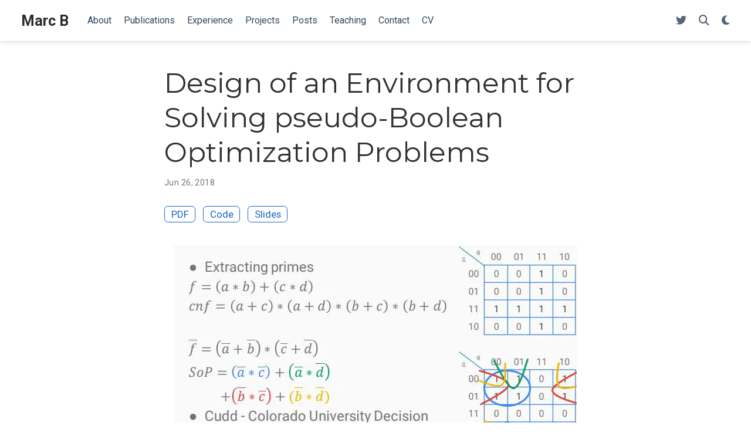

--- FILE ---
content_type: text/html; charset=utf-8
request_url: https://marcb.pro/project/bachelors-thesis/
body_size: 7654
content:
<!DOCTYPE html>
<!-- This site was created with Hugo Blox. https://hugoblox.com -->
<!-- Last Published: September 30, 2025 --><html lang="en-us" >


<head>
  <meta charset="utf-8" />
  <meta name="viewport" content="width=device-width, initial-scale=1" />
  <meta http-equiv="X-UA-Compatible" content="IE=edge" />
  
  
  
    <meta name="generator" content="Hugo Blox Builder 5.9.7" />
  

  
  












  
  










  







  
  
  <link rel="preconnect" href="https://fonts.gstatic.com" crossorigin />
  

  
  
  
    
      
      <link rel="preload" as="style" href="https://fonts.googleapis.com/css2?family=Montserrat:wght@400;700&family=Roboto+Mono&family=Roboto:wght@400;700&display=swap">
      <link rel="stylesheet" href="https://fonts.googleapis.com/css2?family=Montserrat:wght@400;700&family=Roboto+Mono&family=Roboto:wght@400;700&display=swap" media="print" onload="this.media='all'">
    
  

  
  

  
  
    
    <script src="/js/mathjax-config.js"></script>
  

  

  <link rel="stylesheet" href="/css/vendor-bundle.min.26c458e6907dc03073573976b7f4044e.css" media="print" onload="this.media='all'">

  
  
  
    
    
      <link rel="stylesheet" href="https://cdn.jsdelivr.net/gh/jpswalsh/academicons@1.9.4/css/academicons.min.css" integrity="sha512-IW0nhlW5MgNydsXJO40En2EoCkTTjZhI3yuODrZIc8cQ4h1XcF53PsqDHa09NqnkXuIe0Oiyyj171BqZFwISBw==" crossorigin="anonymous" media="print" onload="this.media='all'">
    

    
    
    
    
      
      
    
    
    

    
    
    
      <link rel="stylesheet" href="https://cdn.jsdelivr.net/npm/leaflet@1.7.1/dist/leaflet.min.css" integrity="" crossorigin="anonymous" media="print" onload="this.media='all'">
    

    

    
    
      
      

      
      

      
    
      
      

      
      

      
    
      
      

      
      

      
    
      
      

      
      

      
    
      
      

      
      

      
    
      
      

      
      

      
    
      
      

      
      

      
    
      
      

      
      

      
    
      
      

      
      

      
    
      
      

      
      

      
    
      
      

      
      

      
        <script src="https://cdn.jsdelivr.net/npm/mathjax@3/es5/tex-chtml.js" integrity="" crossorigin="anonymous" async></script>
      
    
      
      

      
      

      
    
      
      

      
      

      
    
  

  
  
  
  
  
  
  <link rel="stylesheet" href="/css/wowchemy.e3cf9cd65ed6006d444e4f18aaac40f8.css" />

  
  
  

  
  
  
  
  
  
  
    
    
    <link rel="stylesheet" href="/css/libs/chroma/github-light.min.css" title="hl-light" media="print" onload="this.media='all'" >
    <link rel="stylesheet" href="/css/libs/chroma/dracula.min.css" title="hl-dark" media="print" onload="this.media='all'" disabled>
  

  
  




























  
  
  






  <meta name="author" content="Marc Benedí San Millán" />





  

<meta name="description" content="
Boolean Satisfiability problems (SAT) consists of finding a valid assignment (model) for a set of Boolean variables. It was the first problem proven to be NP-Complete which allowed reducing many NP-Complete problems to it. Because of this, it is one of the pillars of Computer Science." />



<link rel="alternate" hreflang="en-us" href="https://marcb.pro/project/bachelors-thesis/" />
<link rel="canonical" href="https://marcb.pro/project/bachelors-thesis/" />



  <link rel="manifest" href="/manifest.webmanifest" />



<link rel="icon" type="image/png" href="/media/icon_hu_c082d943060bd124.png" />
<link rel="apple-touch-icon" type="image/png" href="/media/icon_hu_77f0a50f872091c0.png" />

<meta name="theme-color" content="#1565c0" />










  






<meta property="twitter:card" content="summary_large_image" />
<meta property="twitter:image" content="https://marcb.pro/project/bachelors-thesis/featured.jpg" />



  

<meta property="og:type" content="article" />
<meta property="og:site_name" content="Marc B" />
<meta property="og:url" content="https://marcb.pro/project/bachelors-thesis/" />
<meta property="og:title" content="Design of an Environment for Solving pseudo-Boolean Optimization Problems | Marc B" />
<meta property="og:description" content="
Boolean Satisfiability problems (SAT) consists of finding a valid assignment (model) for a set of Boolean variables. It was the first problem proven to be NP-Complete which allowed reducing many NP-Complete problems to it. Because of this, it is one of the pillars of Computer Science." /><meta property="og:image" content="https://marcb.pro/project/bachelors-thesis/featured.jpg" /><meta property="og:locale" content="en-us" />

  
    <meta
      property="article:published_time"
      content="2018-06-26T20:05:18&#43;01:00"
    />
  
  
    <meta property="article:modified_time" content="2018-06-26T20:05:18&#43;01:00">
  






    









<script type="application/ld+json">
{
  "@context": "https://schema.org",
  "@type": "Article",
  "mainEntityOfPage": {
    "@type": "WebPage",
    "@id": "https://marcb.pro/project/bachelors-thesis/"
  },
  "headline": "Design of an Environment for Solving pseudo-Boolean Optimization Problems",
  
  "image": [
    "https://marcb.pro/project/bachelors-thesis/featured.jpg"
  ],
  
  "datePublished": "2018-06-26T20:05:18+01:00",
  "dateModified": "2018-06-26T20:05:18+01:00",
  
  "author": {
    "@type": "Person",
    "name": "Marc Benedí San Millán"
  },
  
  "publisher": {
    "@type": "Organization",
    "name": "Marc B",
    "logo": {
      "@type": "ImageObject",
      "url": "https://marcb.pro/media/icon_hu_74339abbec4662d8.png"
    }
  },
  "description": "\u003c!-- \u003e Bachelor's thesis --\u003e\n\u003cp\u003e\u003ca href=\"https://en.wikipedia.org/wiki/Boolean_satisfiability_problem\" target=\"_blank\" rel=\"noopener\"\u003eBoolean Satisfiability problems (SAT)\u003c/a\u003e consists of finding a valid assignment (model) for a set of Boolean variables. It was the first problem proven to be NP-Complete which allowed reducing many NP-Complete problems to it. Because of this, it is one of the pillars of Computer Science.\u003c/p\u003e"
}
</script>

  

  




  
  
  

  
  

  


  
  <title>Design of an Environment for Solving pseudo-Boolean Optimization Problems | Marc B</title>

  
  
  
  











</head>


<body id="top" data-spy="scroll" data-offset="70" data-target="#TableOfContents" class="page-wrapper   " data-wc-page-id="b95a0c4e7654a0024e1472a3e8f3dab0" >

  
  
  
  
  
  
  
  
  
  <script src="/js/wowchemy-init.min.9e4214442a7711d35691acd58f6f6361.js"></script>

  


<aside class="search-modal" id="search">
  <div class="container">
    <section class="search-header">

      <div class="row no-gutters justify-content-between mb-3">
        <div class="col-6">
          <h1>Search</h1>
        </div>
        <div class="col-6 col-search-close">
          <a class="js-search" href="#" aria-label="Close"><i class="fas fa-times-circle text-muted" aria-hidden="true"></i></a>
        </div>
      </div>

      <div id="search-box">
        
        <input name="q" id="search-query" placeholder="Search..." autocapitalize="off"
        autocomplete="off" autocorrect="off" spellcheck="false" type="search" class="form-control"
        aria-label="Search...">
        
      </div>

      
      

      

    </section>
    <section class="section-search-results">

      <div id="search-hits">
        
      </div>

    </section>
  </div>
</aside>



  <div class="page-header header--fixed">
  
  
  
  
  












<header>
  <nav class="navbar navbar-expand-lg navbar-light compensate-for-scrollbar" id="navbar-main">
    <div class="container-xl">

      
      <div class="d-none d-lg-inline-flex">
        <a class="navbar-brand" href="/">Marc B</a>
      </div>
      

      
      <button type="button" class="navbar-toggler" data-toggle="collapse"
              data-target="#navbar-content" aria-controls="navbar-content" aria-expanded="false" aria-label="Toggle navigation">
      <span><i class="fas fa-bars"></i></span>
      </button>
      

      
      <div class="navbar-brand-mobile-wrapper d-inline-flex d-lg-none">
        <a class="navbar-brand" href="/">Marc B</a>
      </div>
      

      
      
      <div class="navbar-collapse main-menu-item collapse justify-content-start" id="navbar-content">

        
        <ul class="navbar-nav d-md-inline-flex">
          

          

          
          
          
            
          

          

          
          
          
          

          
            
              
              
            
            
              
              
              
                
              
              
            
          

          <li class="nav-item">
            <a class="nav-link " href="/#about"><span>About</span></a>
          </li>

          
          

          

          
          
          
            
          

          

          
          
          
          

          
            
              
              
            
            
              
              
              
                
              
              
            
          

          <li class="nav-item">
            <a class="nav-link " href="/#publication"><span>Publications</span></a>
          </li>

          
          

          

          
          
          
            
          

          

          
          
          
          

          
            
              
              
            
            
              
              
              
                
              
              
            
          

          <li class="nav-item">
            <a class="nav-link " href="/#experience"><span>Experience</span></a>
          </li>

          
          

          

          
          
          
            
          

          

          
          
          
          

          
            
              
              
            
            
              
              
              
                
              
              
            
          

          <li class="nav-item">
            <a class="nav-link " href="/#projects"><span>Projects</span></a>
          </li>

          
          

          

          
          
          
            
          

          

          
          
          
          

          
            
              
              
            
            
              
              
              
                
              
              
            
          

          <li class="nav-item">
            <a class="nav-link " href="/#posts"><span>Posts</span></a>
          </li>

          
          

          

          
          
          
            
          

          

          
          
          
          

          
            
              
              
            
            
              
              
              
                
              
              
            
          

          <li class="nav-item">
            <a class="nav-link " href="/#teaching"><span>Teaching</span></a>
          </li>

          
          

          

          
          
          
            
          

          

          
          
          
          

          
            
              
              
            
            
              
              
              
                
              
              
            
          

          <li class="nav-item">
            <a class="nav-link " href="/#contact"><span>Contact</span></a>
          </li>

          
          

          

          
          
          
            
          

          

          
          
          
          

          
            
              
              
            
            
          

          <li class="nav-item">
            <a class="nav-link " href="/uploads/resume.pdf"><span>CV</span></a>
          </li>

          
          

        

          
        </ul>
      </div>

      <ul class="nav-icons navbar-nav flex-row ml-auto d-flex pl-md-2">

        
        
          
            
            <li class="nav-item d-none d-lg-inline-flex">
              <a class="nav-link" href="https://twitter.com/marcbenedi" data-toggle="tooltip" data-placement="bottom" title="Follow me on Twitter" target="_blank" rel="noopener" aria-label="Follow me on Twitter">
                <i class="fab fa-twitter" aria-hidden="true"></i>
              </a>
            </li>
          
        

        
        
        
        <li class="nav-item">
          <a class="nav-link js-search" href="#" aria-label="Search"><i class="fas fa-search" aria-hidden="true"></i></a>
        </li>
        

        
        
        
        <li class="nav-item dropdown theme-dropdown">
          <a href="#" class="nav-link" data-toggle="dropdown" aria-haspopup="true" aria-label="Display preferences">
            <i class="fas fa-moon" aria-hidden="true"></i>
          </a>
          <div class="dropdown-menu">
            <a href="#" class="dropdown-item js-set-theme-light">
              <span>Light</span>
            </a>
            <a href="#" class="dropdown-item js-set-theme-dark">
              <span>Dark</span>
            </a>
            <a href="#" class="dropdown-item js-set-theme-auto">
              <span>Automatic</span>
            </a>
          </div>
        </li>
        

        
        

      </ul>

    </div>
  </nav>
</header>


  </div>

  <div class="page-body">
    
    
    

    <article class="article article-project">

  






















  
  



<div class="article-container pt-3">
  <h1>Design of an Environment for Solving pseudo-Boolean Optimization Problems</h1>

  

  


<div class="article-metadata">

  
  

  
  <span class="article-date">
    
    
      
    
    Jun 26, 2018
  </span>
  

  

  

  
  
  
  

  
  

</div>

  




<div class="btn-links mb-3">
  
  








  
    
  



<a class="btn btn-outline-primary btn-page-header" href="https://upcommons.upc.edu/handle/2117/122671" target="_blank" rel="noopener">
  PDF
</a>




  
  
    
  
<a class="btn btn-outline-primary btn-page-header" href="https://github.com/marcbenedi/SAT-tfg/" target="_blank" rel="noopener">
  Code
</a>








  
  
    
  
<a class="btn btn-outline-primary btn-page-header" href="/project/bachelors-thesis/slides.pdf" target="_blank" rel="noopener">
  Slides
</a>







</div>


</div>


<div class="article-header article-container featured-image-wrapper mt-4 mb-4" style="max-width: 686px; max-height: 342px;">
  <div style="position: relative">
    <img src="/project/bachelors-thesis/featured_hu_d3a0352eeaec17bd.webp" width="686" height="342" alt="" class="featured-image">
    
  </div>
</div>



  <div class="article-container">

    <div class="article-style">
      <!-- > Bachelor's thesis -->
<p><a href="https://en.wikipedia.org/wiki/Boolean_satisfiability_problem" target="_blank" rel="noopener">Boolean Satisfiability problems (SAT)</a> consists of finding a valid assignment (model) for a set of Boolean variables. It was the first problem proven to be NP-Complete which allowed reducing many NP-Complete problems to it. Because of this, it is one of the pillars of Computer Science.</p>
<p>An extension to SAT is Pseud-Boolean optimization problems. Unlike SAT, which can only express binary relationships among variables, Pseudo-Boolean optimization can formalize more <a href="https://en.wikipedia.org/wiki/Pseudo-Boolean_function" target="_blank" rel="noopener">complex relationships</a>. These problems are defined in the following manner:</p>
<p>















<figure  id="[base64]">
  <div class="d-flex justify-content-center">
    <div class="w-100" ><img alt="TODO" srcset="
               /project/bachelors-thesis/pb_formula_hu_1d53cb7e68d3a5bc.webp 400w,
               /project/bachelors-thesis/pb_formula_hu_449ae269b867db2a.webp 760w,
               /project/bachelors-thesis/pb_formula_hu_120ff1dba80d9584.webp 1200w"
               src="/project/bachelors-thesis/pb_formula_hu_1d53cb7e68d3a5bc.webp"
               width="400"
               height="272"
               loading="lazy" data-zoomable /></div>
  </div><figcaption>
      Pseudo-Boolean Optimization formulation. Figure source: MPBO A Distributed Pseudo-Boolean Optimization Solver <a href="https://www.semanticscholar.org/paper/MPBO-A-Distributed-Pseudo-Boolean-Optimization-Santos-Godinho/52ee5d8996c6f6d5caa43ad35155f404ddc584e3" target="_blank" rel="noopener">[1]</a>
    </figcaption></figure>
</p>
<h1 id="example-knapsack-problem">Example: Knapsack problem</h1>
<p>















<figure  id="figure-source-2httpsenwikipediaorgwikiknapsack_problem">
  <div class="d-flex justify-content-center">
    <div class="w-100" ><img alt="TODO" srcset="
               /project/bachelors-thesis/250px-Knapsack.svg_hu_12d0f9447ed19061.webp 400w,
               /project/bachelors-thesis/250px-Knapsack.svg_hu_425616bf9149d9b9.webp 760w,
               /project/bachelors-thesis/250px-Knapsack.svg_hu_329c4cfe87b39e4c.webp 1200w"
               src="/project/bachelors-thesis/250px-Knapsack.svg_hu_12d0f9447ed19061.webp"
               width="250"
               height="217"
               loading="lazy" data-zoomable /></div>
  </div><figcaption>
      Source <a href="https://en.wikipedia.org/wiki/Knapsack_problem" target="_blank" rel="noopener">[2]</a>
    </figcaption></figure>
</p>
<p>Given a set of items, each one with a value and a weight, and a knapsack with a maximum capacity, the goal is to select some objects to put inside the knapsack in a way that the weight is not bigger than the knapsack’s capacity and the total value is maximised.</p>
<p>The variables for this problem, given $n$ objects, are:
$$o_1, o_2, \ldots , o_n \text{for the objects}$$
$$w_1, w_2, \ldots , w_n \text{for the weights}$$
$$v_1, v_2, \ldots , v_n \text{for the values}$$
There is only one constraint which represent the maximum capacity of the knapsack problem:
$$w_0 o_0 + w_1 o_1+  \ldots w_n o_n \leq knapsack&rsquo;s \ capacity$$
And the cost function:
$$v_0 o_0 + v_1 o_1+  \ldots v_n o_n $$</p>
<h1 id="sat-solvers">SAT Solvers</h1>
<p>A SAT solver is a tool that aims at solving Boolean Satisfiability problems. However, they take as input Boolean formulas in Conjunctive Normal Form (CNF).
In this project, we propose an efficient encoding for converting Pseudo-Boolean minimisation problems into CNF constraints. If this encoding is not efficient, the size and difficulty of the problem can increase exponentially.</p>
<h1 id="proposed-encoding">Proposed encoding</h1>
<p>The proposed encoding is based on the idea that if a function&rsquo;s primes cover a small space then a lot of clauses will be required when encoding it into a CNF.
For more details see the <a href="/project/tfg/slides.pdf">slides</a>.</p>
<h1 id="notes">Notes</h1>
<ol>
<li>
<p><a href="https://www.semanticscholar.org/paper/MPBO-A-Distributed-Pseudo-Boolean-Optimization-Santos-Godinho/52ee5d8996c6f6d5caa43ad35155f404ddc584e3" target="_blank" rel="noopener">https://www.semanticscholar.org/paper/MPBO-A-Distributed-Pseudo-Boolean-Optimization-Santos-Godinho/52ee5d8996c6f6d5caa43ad35155f404ddc584e3</a></p>
</li>
<li>
<p><a href="https://en.wikipedia.org/wiki/Knapsack_problem" target="_blank" rel="noopener">https://en.wikipedia.org/wiki/Knapsack_problem</a></p>
</li>
</ol>
<hr>
<p>This dissertation focuses on creating a robust environment to solve <strong>Pseudo-Boolean Optimization (PB) problems</strong>, a specific type of optimization commonly used in fields like <strong>Artificial Intelligence, Planners, Computer Vision</strong>, and <strong>Circuit Design</strong>. The main goal is to reduce the time required to solve these problems by using an efficient <strong>C++ library</strong> for representing and optimizing PB problems.</p>
<h1 id="key-contributions">Key Contributions</h1>
<p>The project builds on previous work by developing a C++ library for PB minimization, using the <strong>PBLib</strong> to translate Pseudo-Boolean constraints into <strong>Conjunctive Normal Form (CNF)</strong> for solving with SAT solvers. The following methods and features were implemented:</p>
<ol>
<li><strong>Pseudo-Boolean Formula Representation:</strong> A library that allows smooth representation and manipulation of PB formulas.</li>
<li><strong>Optimization Algorithms:</strong>
<ul>
<li><strong>Linear Search:</strong> Sequentially checks potential solutions to find the minimum.</li>
<li><strong>Binary Search:</strong> More efficient search for minimum values by dividing the search space.</li>
</ul>
</li>
<li><strong>Timeout Strategies:</strong>
<ul>
<li><strong>General Timeout:</strong> Limits the total execution time, returning the best solution found.</li>
<li><strong>Simple Timeout:</strong> Stops individual solver calls after a set time to ensure timely results.</li>
</ul>
</li>
</ol>
<h1 id="results-and-evaluation">Results and Evaluation</h1>
<p>The library was evaluated using benchmarks to compare the efficiency of the linear and binary search methods. The timeout strategies were particularly beneficial in cases where obtaining a timely solution was more critical than achieving optimal results.</p>
<h1 id="conclusion">Conclusion</h1>
<p>This project successfully reduced the time required to solve <strong>Pseudo-Boolean minimization</strong> problems, making it more accessible to fields like AI and Planners. The developed tools provide an easier interface to work with PB minimization problems, especially for C++ programmers. Future work could focus on improving multi-threading support and further optimizing search algorithms.</p>
<p><strong>Source Code:</strong> <a href="https://github.com/marcbenedi/SAT-TFG" target="_blank" rel="noopener">GitHub Link</a></p>

    </div>

    





<div class="article-tags">
  
  <a class="badge badge-light" href="/tag/optimization/">Optimization</a>
  
  <a class="badge badge-light" href="/tag/sat/">SAT</a>
  
  <a class="badge badge-light" href="/tag/b.sc/">B.Sc</a>
  
  <a class="badge badge-light" href="/tag/featured/">Featured</a>
  
</div>



<div class="share-box">
  <ul class="share">
    
      
      
      
        
      
      
      
      
      
      
      
      <li>
        <a href="https://twitter.com/intent/tweet?url=https%3A%2F%2Fmarcb.pro%2Fproject%2Fbachelors-thesis%2F&amp;text=Design&#43;of&#43;an&#43;Environment&#43;for&#43;Solving&#43;pseudo-Boolean&#43;Optimization&#43;Problems" target="_blank" rel="noopener" class="share-btn-twitter" aria-label="twitter">
          <i class="fab fa-twitter"></i>
        </a>
      </li>
    
      
      
      
        
      
      
      
      
      
      
      
      <li>
        <a href="https://www.facebook.com/sharer.php?u=https%3A%2F%2Fmarcb.pro%2Fproject%2Fbachelors-thesis%2F&amp;t=Design&#43;of&#43;an&#43;Environment&#43;for&#43;Solving&#43;pseudo-Boolean&#43;Optimization&#43;Problems" target="_blank" rel="noopener" class="share-btn-facebook" aria-label="facebook">
          <i class="fab fa-facebook"></i>
        </a>
      </li>
    
      
      
      
        
      
      
      
      
      
      
      
        
      
      <li>
        <a href="mailto:?subject=Design%20of%20an%20Environment%20for%20Solving%20pseudo-Boolean%20Optimization%20Problems&amp;body=https%3A%2F%2Fmarcb.pro%2Fproject%2Fbachelors-thesis%2F" target="_blank" rel="noopener" class="share-btn-email" aria-label="envelope">
          <i class="fas fa-envelope"></i>
        </a>
      </li>
    
      
      
      
        
      
      
      
      
      
      
      
      <li>
        <a href="https://www.linkedin.com/shareArticle?url=https%3A%2F%2Fmarcb.pro%2Fproject%2Fbachelors-thesis%2F&amp;title=Design&#43;of&#43;an&#43;Environment&#43;for&#43;Solving&#43;pseudo-Boolean&#43;Optimization&#43;Problems" target="_blank" rel="noopener" class="share-btn-linkedin" aria-label="linkedin-in">
          <i class="fab fa-linkedin-in"></i>
        </a>
      </li>
    
  </ul>
</div>











  
  



  
  
  
    
  
  
  
  <div class="media author-card content-widget-hr">
    
      
      <a href="https://marcb.pro/"><img class="avatar mr-3 avatar-circle" src="/authors/admin/avatar_hu_79901f357f233ce4.jpg" alt="Marc Benedí San Millán"></a>
    

    <div class="media-body">
      <h5 class="card-title"><a href="https://marcb.pro/">Marc Benedí San Millán</a></h5>
      <h6 class="card-subtitle">PhD Candidate @ <a href="https://niessnerlab.org/" target="_blank">Visual Computing Group</a></h6>
      <p class="card-text">My research interests include Computer Vision, Computer Graphics and Deep Learning.</p>
      <ul class="network-icon" aria-hidden="true">
  
    
    
    
      
    
    
    
    
    
      
    
    <li>
      <a href="/#contact" >
        <i class="fas fa-envelope"></i>
      </a>
    </li>
  
    
    
    
      
    
    
    
    
    
      
    
    <li>
      <a href="https://twitter.com/marcbenedi" target="_blank" rel="noopener">
        <i class="fab fa-twitter"></i>
      </a>
    </li>
  
    
    
    
      
    
    
    
    
    
      
    
    <li>
      <a href="https://github.com/marcbenedi" target="_blank" rel="noopener">
        <i class="fab fa-github"></i>
      </a>
    </li>
  
    
    
    
      
    
    
    
    
    
      
    
    <li>
      <a href="https://www.linkedin.com/in/marcbenedi/" target="_blank" rel="noopener">
        <i class="fab fa-linkedin"></i>
      </a>
    </li>
  
    
    
    
    
    
    
    
      
    
    <li>
      <a href="/uploads/resume.pdf" >
        <i class="ai ai-cv"></i>
      </a>
    </li>
  
</ul>

    </div>
  </div>


















    <div class="project-related-pages content-widget-hr">
      
      

      
      
      

      
      
      

      
      
      
    </div>
  </div>
</article>
  </div>

  <div class="page-footer">
    
    
    <div class="container">
      <footer class="site-footer">

  
  <script type="text/javascript">
    var sc_project=13116832; 
    var sc_invisible=1; 
    var sc_security="450a86c7"; 
    </script>
    <script type="text/javascript"
    src="https://www.statcounter.com/counter/counter.js" async></script>
    <noscript><div class="statcounter"><a title="Web Analytics"
    href="https://statcounter.com/" target="_blank"><img class="statcounter"
    src="https://c.statcounter.com/13116832/0/450a86c7/1/" alt="Web Analytics"
    referrerPolicy="no-referrer-when-downgrade"></a></div></noscript>
  

  












  
  
  
  
  













  
  
  

  
  
    
  
  
    
  

  

  
  <p class="powered-by copyright-license-text">
    © 2025 marcb.pro. This work is licensed under <a href="https://creativecommons.org/licenses/by-nc-nd/4.0" rel="noopener noreferrer" target="_blank">CC BY NC ND 4.0</a>
  </p>
  

  <p class="powered-by footer-license-icons">
    <a href="https://creativecommons.org/licenses/by-nc-nd/4.0" rel="noopener noreferrer" target="_blank" aria-label="Creative Commons">
      <i class="fab fa-creative-commons fa-2x" aria-hidden="true"></i>
      <i class="fab fa-creative-commons-by fa-2x" aria-hidden="true"></i>
      
        <i class="fab fa-creative-commons-nc fa-2x" aria-hidden="true"></i>
      
      
        <i class="fab fa-creative-commons-nd fa-2x" aria-hidden="true"></i>
      
    </a>
  </p>





  <p class="powered-by">
    
    
    Site hosted in <a href="https://pages.github.com/">GitHub Pages</a> | Credit to the <a href="https://github.com/wowchemy/starter-hugo-academic">Academic template</a> by <a href="https://wowchemy.com/">Wowchemy</a> | Powered by <a href="https://gohugo.io/">Hugo</a>

    
  </p>
</footer>


    </div>
    
  </div>

  


<script src="/js/vendor-bundle.min.0dfcdd67ca42b8dbc94d6bf1aa446ffb.js"></script>




  

  
  

  






  <script src="https://cdn.jsdelivr.net/npm/leaflet@1.7.1/dist/leaflet.min.js" integrity="" crossorigin="anonymous"></script>








  
  <script id="search-hit-fuse-template" type="text/x-template">
    <div class="search-hit" id="summary-{{key}}">
      <div class="search-hit-content">
        <div class="search-hit-name">
          <a href="{{relpermalink}}">{{title}}</a>
          <div class="article-metadata search-hit-type">{{type}}</div>
          <p class="search-hit-description">{{snippet}}</p>
        </div>
      </div>
    </div>
  </script>
  
    <script src="https://cdn.jsdelivr.net/gh/krisk/Fuse@v3.2.1/dist/fuse.min.js" integrity="sha512-o38bmzBGX+hD3JHWUFCDA09btWaqrNmoJ3RXLlrysA7PP01Kgs4UlE4MhelE1v5dJR3+cxlR4qQlotsW7jKsnw==" crossorigin="anonymous"></script>
    <script src="https://cdn.jsdelivr.net/gh/julmot/mark.js@8.11.1/dist/jquery.mark.min.js" integrity="sha512-mhbv5DqBMgrWL+32MmsDOt/OAvqr/cHimk6B8y/bx/xS88MVkYGPiVv2ixKVrkywF2qHplNRUvFsAHUdxZ3Krg==" crossorigin="anonymous"></script>
  












  
  
  
  
  
  
  

















<script id="page-data" type="application/json">{"use_headroom":true}</script>


  <script src="/js/wowchemy-headroom.db4755770454eb63685f8de785c0a172.js" type="module"></script>









  
  


<script src="/en/js/wowchemy.min.69fc52a6dc16aaf1a452cfbb36466dac.js"></script>



  <script src="/js/wowchemy-map.a26e9d2f7238ba5b868384f1c5bc6477.js" type="module"></script>




  
<div id="modal" class="modal fade" role="dialog">
  <div class="modal-dialog">
    <div class="modal-content">
      <div class="modal-header">
        <h5 class="modal-title">Cite</h5>
        <button type="button" class="close" data-dismiss="modal" aria-label="Close">
          <span aria-hidden="true">&times;</span>
        </button>
      </div>
      <div class="modal-body">
        
        <pre><code></code></pre>
      </div>
      <div class="modal-footer">
        <a class="btn btn-outline-primary my-1 js-copy-cite" href="#" target="_blank">
          <i class="fas fa-copy"></i> Copy
        </a>
        <a class="btn btn-outline-primary my-1 js-download-cite" href="#" target="_blank">
          <i class="fas fa-download"></i> Download
        </a>
        <div id="modal-error"></div>
      </div>
    </div>
  </div>
</div>


  <script src="/js/wowchemy-publication.9c0e895144aef5a693008b5c5d450147.js" type="module"></script>


















</body>
</html>
